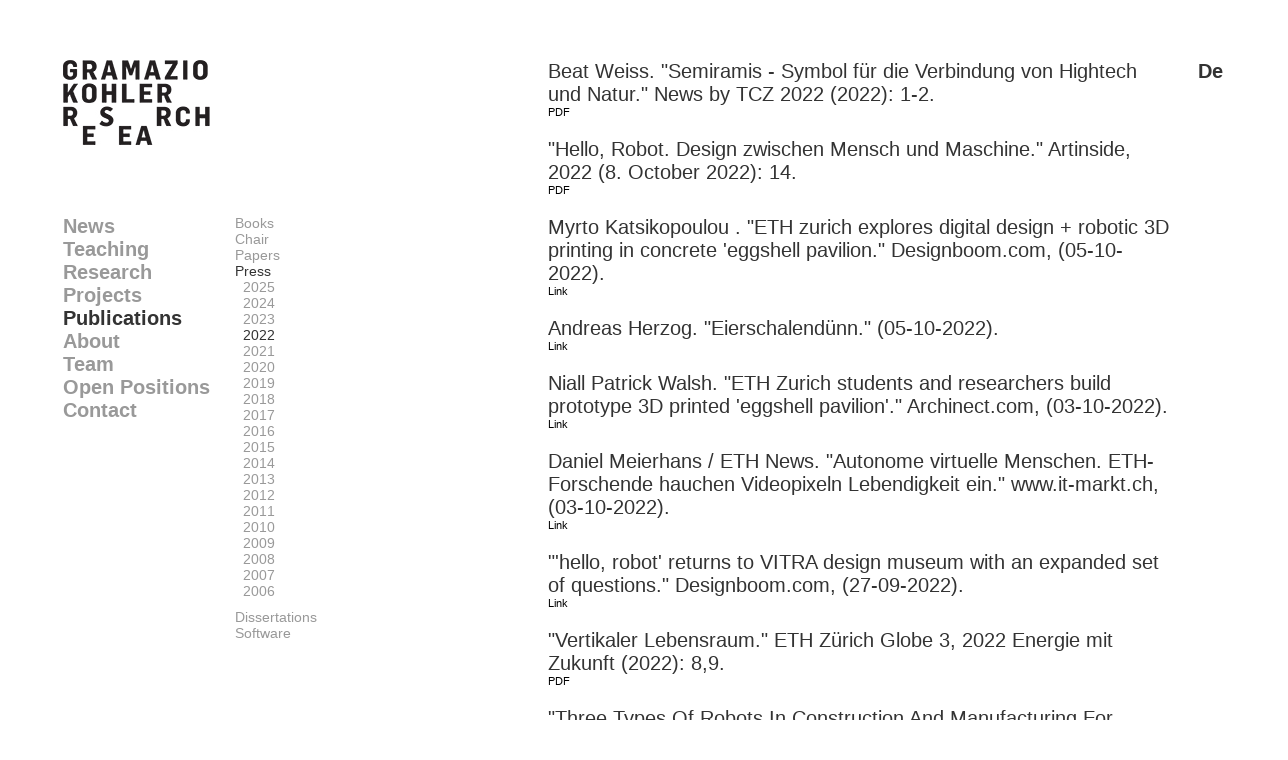

--- FILE ---
content_type: text/html; charset=UTF-8
request_url: https://dfab.arch.ethz.ch/web/e/publikationen/presse/2022.html
body_size: 3429
content:

<!DOCTYPE HTML PUBLIC "-//W3C//DTD HTML 4.01 transitional//EN" "https://www.w3.org/TR/xhtml1/DTD/xhtml1-transitional.dtd">
<html xmlns="https://www.w3.org/1999/xhtml">
<head>
<!-- Google tag (gtag.js) -->
<script async src="https://www.googletagmanager.com/gtag/js?id=G-KVXTH5Q27F"></script>
<script>
window.dataLayer = window.dataLayer || [];
function gtag(){dataLayer.push(arguments);}
gtag('js', new Date());
gtag('config', 'G-KVXTH5Q27F');
</script>

<script language="JavaScript" type="text/javascript">
<!--
function validate(){
if ( ( document.emailForm.text.value == "" ) || ( document.emailForm.email.value.search("@") == -1 ) || ( document.emailForm.email.value.search("[.*]" ) == -1 ) ) {
alert( "Bitte vergewissern Sie sich, dass alles ausgefüllt ist." );
} else if ( ( document.emailForm.email.value.search(";") != -1 ) || ( document.emailForm.email.value.search(",") != -1 ) || ( document.emailForm.email.value.search(" ") != -1 ) ) {
alert( "Sie können nicht mehr als eine E-Mail Addresse eintragen." );
} else {
document.emailForm.action = "https://gramaziokohler.arch.ethz.ch/index.php?lang=e&this_page=publikationen&sendmail=1"
document.emailForm.submit();
}
}
//-->
</script>

<script>
function on(id) {
    document.getElementById("bibtex_overlay_" + id).style.display = "block";
}

function off(id) {
    document.getElementById("bibtex_overlay_" + id).style.display = "none";
}
</script>

<!-- compliance patch for microsoft browsers -->
<!--[if lt IE 7]>
<script src="https://dfab.arch.ethz.ch/webincludes/ie7-standard-p.js" type="text/javascript">
</script>
<![endif]-->
<link rel="stylesheet" href="https://dfab.arch.ethz.ch/web/includes/template_css.css" type="text/css"/>
<link rel="apple-touch-icon" sizes="57x57" href="https://dfab.arch.ethz.ch/web/images/favicons/apple-touch-icon-57x57.png">
<link rel="apple-touch-icon" sizes="114x114" href="https://dfab.arch.ethz.ch/web/images/favicons/apple-touch-icon-114x114.png">
<link rel="apple-touch-icon" sizes="72x72" href="https://dfab.arch.ethz.ch/web/images/favicons/apple-touch-icon-72x72.png">
<link rel="apple-touch-icon" sizes="144x144" href="https://dfab.arch.ethz.ch/web/images/favicons/apple-touch-icon-144x144.png">
<link rel="apple-touch-icon" sizes="60x60" href="https://dfab.arch.ethz.ch/web/images/favicons/apple-touch-icon-60x60.png">
<link rel="apple-touch-icon" sizes="120x120" href="https://dfab.arch.ethz.ch/web/images/favicons/apple-touch-icon-120x120.png">
<link rel="apple-touch-icon" sizes="76x76" href="https://dfab.arch.ethz.ch/web/images/favicons/apple-touch-icon-76x76.png">
<link rel="apple-touch-icon" sizes="152x152" href="https://dfab.arch.ethz.ch/web/images/favicons/apple-touch-icon-152x152.png">
<link rel="apple-touch-icon" sizes="180x180" href="https://dfab.arch.ethz.ch/web/images/favicons/apple-touch-icon-180x180.png">
<link rel="shortcut icon" href="https://dfab.arch.ethz.ch/web/images/favicons/favicon.ico">
<link rel="icon" type="image/png" href="https://dfab.arch.ethz.ch/web/images/favicons/favicon-192x192.png" sizes="192x192">
<link rel="icon" type="image/png" href="https://dfab.arch.ethz.ch/web/images/favicons/favicon-160x160.png" sizes="160x160">
<link rel="icon" type="image/png" href="https://dfab.arch.ethz.ch/web/images/favicons/favicon-96x96.png" sizes="96x96">
<link rel="icon" type="image/png" href="https://dfab.arch.ethz.ch/web/images/favicons/favicon-16x16.png" sizes="16x16">
<link rel="icon" type="image/png" href="https://dfab.arch.ethz.ch/web/images/favicons/favicon-32x32.png" sizes="32x32">
<meta name="msapplication-TileColor" content="#00aba9">
<meta name="msapplication-TileImage" content="https://dfab.arch.ethz.ch/web/images/favicons/mstile-144x144.png">
<meta name="msapplication-config" content="https://dfab.arch.ethz.ch/web/images/favicons/browserconfig.xml">
<script language="JavaScript" src="https://dfab.arch.ethz.ch/web/includes/popup.js" type="text/javascript">
</script>
<title>
Gramazio Kohler Research</title>
<meta name="description" content="ETH Zurich - Architecture und Digital Fabrication " />
<meta name="keywords" content="architecture, digital, fabrication, Gramazio & Kohler, Gramazio&Kohler, Gramazio Kohler Research, Fabio Gramazio, Matthias Kohler, Gramazio, Kohler, Robot" />
<meta name="robots" content="index, follow" />
</head>
<body bgcolor=#ffffff>

<table border=0 height=1114 cellpadding="0" cellspacing="0">
<tr height=60><td colspan=5></td></tr>
<tr>
<td width=55></td>
<td width=172 valign=top>
<table border=0 width=172 cellpadding="0" cellspacing="0">
<tr height=155 valign=top><td>
<a href=https://gramaziokohler.arch.ethz.ch/>
<img src="https://dfab.arch.ethz.ch/web/images/GKR_logo.jpg" width=147 alt="Gramazio Kohler Research" border=0>
</a>
</td></tr>
<tr><td>
<table width="100%" border="0" cellpadding="0" cellspacing="0">
<tr align="left"><td><a href="https://dfab.arch.ethz.ch/web/e/news/actualNews.html" id="inactive_menu">News</a></td></tr>
<tr align="left"><td><a href="https://dfab.arch.ethz.ch/web/e/lehre/index.html" id="inactive_menu">Teaching</a></td></tr>
<tr align="left"><td><a href="https://dfab.arch.ethz.ch/web/e/forschung/index.html" id="inactive_menu">Research</a></td></tr>
<tr align="left"><td><a href="https://dfab.arch.ethz.ch/web/e/projekte/index.html" id="inactive_menu">Projects</a></td></tr>
<tr align="left"><td><a href="https://dfab.arch.ethz.ch/web/e/publikationen/books.html" id="active_menu">Publications</a></td></tr>
<tr align="left"><td><a href="https://dfab.arch.ethz.ch/web/e/about/index.html" id="inactive_menu">About</a></td></tr>
<tr align="left"><td><a href="https://dfab.arch.ethz.ch/web/e/team/index.html" id="inactive_menu">Team</a></td></tr>
<tr align="left"><td><a href="https://dfab.arch.ethz.ch/web/e/jobs/index.html" id="inactive_menu">Open Positions</a></td></tr>
<tr align="left"><td><a href="https://dfab.arch.ethz.ch/web/e/kontakt/index.html" id="inactive_menu">Contact</a></td></tr>
</table>
</td></tr>
</table>
</td>
<td width=313 valign=top>
<table border=0 width=313 cellpadding="0" cellspacing="0">
<tr height=155 valign=top align=right><td class=pressDownloadLink>
</td></tr>
<tr><td valign=top>
<table width="100%" border="0" cellpadding="0" cellspacing="0">
<tr><td>
<a href="https://dfab.arch.ethz.ch/web/e/publikationen/books.html" id="inactive_submenu">Books</a></td></tr>
<tr><td>
<a href="https://dfab.arch.ethz.ch/web/e/publikationen/lehrstuhl.html" id="inactive_submenu">Chair</a></td></tr>
<tr><td>
<a href="https://dfab.arch.ethz.ch/web/e/publikationen/papers.html" id="inactive_submenu">Papers</a></td></tr>
<tr><td>
<a href="https://dfab.arch.ethz.ch/web/e/publikationen/presse.html" id="active_submenu">Press</a></td></tr>
<tr><td>
<a href="https://dfab.arch.ethz.ch/web/e/publikationen/presse/2025.html" id="inactive_submenu">&nbsp;&nbsp;2025</a></td></tr>
<tr><td>
<a href="https://dfab.arch.ethz.ch/web/e/publikationen/presse/2024.html" id="inactive_submenu">&nbsp;&nbsp;2024</a></td></tr>
<tr><td>
<a href="https://dfab.arch.ethz.ch/web/e/publikationen/presse/2023.html" id="inactive_submenu">&nbsp;&nbsp;2023</a></td></tr>
<tr><td>
<a href="https://dfab.arch.ethz.ch/web/e/publikationen/presse/2022.html" id="active_submenu">&nbsp;&nbsp;2022</a></td></tr>
<tr><td>
<a href="https://dfab.arch.ethz.ch/web/e/publikationen/presse/2021.html" id="inactive_submenu">&nbsp;&nbsp;2021</a></td></tr>
<tr><td>
<a href="https://dfab.arch.ethz.ch/web/e/publikationen/presse/2020.html" id="inactive_submenu">&nbsp;&nbsp;2020</a></td></tr>
<tr><td>
<a href="https://dfab.arch.ethz.ch/web/e/publikationen/presse/2019.html" id="inactive_submenu">&nbsp;&nbsp;2019</a></td></tr>
<tr><td>
<a href="https://dfab.arch.ethz.ch/web/e/publikationen/presse/2018.html" id="inactive_submenu">&nbsp;&nbsp;2018</a></td></tr>
<tr><td>
<a href="https://dfab.arch.ethz.ch/web/e/publikationen/presse/2017.html" id="inactive_submenu">&nbsp;&nbsp;2017</a></td></tr>
<tr><td>
<a href="https://dfab.arch.ethz.ch/web/e/publikationen/presse/2016.html" id="inactive_submenu">&nbsp;&nbsp;2016</a></td></tr>
<tr><td>
<a href="https://dfab.arch.ethz.ch/web/e/publikationen/presse/2015.html" id="inactive_submenu">&nbsp;&nbsp;2015</a></td></tr>
<tr><td>
<a href="https://dfab.arch.ethz.ch/web/e/publikationen/presse/2014.html" id="inactive_submenu">&nbsp;&nbsp;2014</a></td></tr>
<tr><td>
<a href="https://dfab.arch.ethz.ch/web/e/publikationen/presse/2013.html" id="inactive_submenu">&nbsp;&nbsp;2013</a></td></tr>
<tr><td>
<a href="https://dfab.arch.ethz.ch/web/e/publikationen/presse/2012.html" id="inactive_submenu">&nbsp;&nbsp;2012</a></td></tr>
<tr><td>
<a href="https://dfab.arch.ethz.ch/web/e/publikationen/presse/2011.html" id="inactive_submenu">&nbsp;&nbsp;2011</a></td></tr>
<tr><td>
<a href="https://dfab.arch.ethz.ch/web/e/publikationen/presse/2010.html" id="inactive_submenu">&nbsp;&nbsp;2010</a></td></tr>
<tr><td>
<a href="https://dfab.arch.ethz.ch/web/e/publikationen/presse/2009.html" id="inactive_submenu">&nbsp;&nbsp;2009</a></td></tr>
<tr><td>
<a href="https://dfab.arch.ethz.ch/web/e/publikationen/presse/2008.html" id="inactive_submenu">&nbsp;&nbsp;2008</a></td></tr>
<tr><td>
<a href="https://dfab.arch.ethz.ch/web/e/publikationen/presse/2007.html" id="inactive_submenu">&nbsp;&nbsp;2007</a></td></tr>
<tr><td>
<a href="https://dfab.arch.ethz.ch/web/e/publikationen/presse/2006.html" id="inactive_submenu">&nbsp;&nbsp;2006</a></td></tr>
<tr height=10><td></td></tr>
<tr><td>
<a href="https://dfab.arch.ethz.ch/web/e/publikationen/dissertationen.html" id="inactive_submenu">Dissertations</a></td></tr>
<tr><td>
<a href="https://dfab.arch.ethz.ch/web/e/publikationen/software.html" id="inactive_submenu">Software</a></td></tr>
</table>
</td></tr>
</table>
</td>
<td width=625 valign=top>
<table border=0 cellpadding="0" cellspacing="0" width=100%>
<tr height=><td colspan=3></td></tr>
<tr>
<td class="contentText" valign=top>
Beat Weiss. "Semiramis - Symbol für die Verbindung von Hightech und Natur." News by TCZ 2022 (2022): 1-2. <br><a href="https://www.gramaziokohler.com/data/publikationen/1730.pdf" target=_new>PDF</a>
</td>
</tr>
<tr height=20><td colspan=3></td></tr>
<tr>
<td class="contentText" valign=top>
"Hello, Robot. Design zwischen Mensch und Maschine." Artinside, 2022 (8. October 2022): 14. <br><a href="https://www.gramaziokohler.com/data/publikationen/1749.pdf" target=_new>PDF</a>
</td>
</tr>
<tr height=20><td colspan=3></td></tr>
<tr>
<td class="contentText" valign=top>
Myrto Katsikopoulou . "ETH zurich explores digital design + robotic 3D printing in concrete 'eggshell pavilion." Designboom.com, (05-10-2022).<br><a href=https://www.designboom.com/architecture/eth-zurich-gramazio-kohler-digital-design-robotic-3d-printing-eggshell-pavilion-10-05-2022/ target=_new>Link</a>
</td>
</tr>
<tr height=20><td colspan=3></td></tr>
<tr>
<td class="contentText" valign=top>
Andreas Herzog. "Eierschalendünn." (05-10-2022).<br><a href=https://www.hochparterre.ch/nachrichten/architektur/eierschalenduenn target=_new>Link</a>
</td>
</tr>
<tr height=20><td colspan=3></td></tr>
<tr>
<td class="contentText" valign=top>
Niall Patrick Walsh. "ETH Zurich students and researchers build prototype 3D printed 'eggshell pavilion'." Archinect.com, (03-10-2022).<br><a href=https://archinect.com/news/article/150325687/eth-zurich-students-and-researchers-build-prototype-3d-printed-eggshell-pavilion target=_new>Link</a>
</td>
</tr>
<tr height=20><td colspan=3></td></tr>
<tr>
<td class="contentText" valign=top>
Daniel Meierhans / ETH News. "Autonome virtuelle Menschen. ETH-Forschende hauchen Videopixeln Lebendigkeit ein." www.it-markt.ch, (03-10-2022).<br><a href=https://www.it-markt.ch/news/2022-10-03/eth-forschende-hauchen-videopixeln-lebendigkeit-ein target=_new>Link</a>
</td>
</tr>
<tr height=20><td colspan=3></td></tr>
<tr>
<td class="contentText" valign=top>
"'hello, robot' returns to VITRA design museum with an expanded set of questions." Designboom.com, (27-09-2022).<br><a href=https://www.designboom.com/design/hello-robot-design-between-human-and-machine-vitra-design-museum-09-27-2022/ target=_new>Link</a>
</td>
</tr>
<tr height=20><td colspan=3></td></tr>
<tr>
<td class="contentText" valign=top>
"Vertikaler Lebensraum." ETH Zürich Globe 3, 2022 Energie mit Zukunft (2022): 8,9. <br><a href="https://www.gramaziokohler.com/data/publikationen/1726.pdf" target=_new>PDF</a>
</td>
</tr>
<tr height=20><td colspan=3></td></tr>
<tr>
<td class="contentText" valign=top>
"Three Types Of Robots In Construction And Manufacturing For Multiple Tasks." Parametric Architecture, (31-08-2022).<br><a href=https://parametric-architecture.com/three-types-of-robots-in-construction-and-manufacturing-for-multiple-tasks/ target=_new>Link</a>
</td>
</tr>
<tr height=20><td colspan=3></td></tr>
<tr>
<td class="contentText" valign=top>
Andreas Herzog. "Gestapelte Bäume." Hochparterre, (29-07-2022).<br><a href=https://www.hochparterre.ch/nachrichten/architektur/blog/post/detail/gestapelte-baeume target=_new>Link</a>
<br><a href="https://www.gramaziokohler.com/data/publikationen/1724.pdf" target=_new>PDF</a>
</td>
</tr>
<tr height=20><td colspan=3></td></tr>
<tr>
<td class="contentText" valign=top>
Raphael Zeman. "Sagenhafte Skulptur vereint Mensch, Maschine und Natur." Holzbau Austria 4, 2022 (2022): 22-25. <br><a href="https://www.gramaziokohler.com/data/publikationen/1731.pdf" target=_new>PDF</a>
</td>
</tr>
<tr height=20><td colspan=3></td></tr>
<tr>
<td class="contentText" valign=top>
Jørg Himmelreich. "Mauern mithilfe von Augmented Reality - Mensch-Maschinen Kooperation." BauDocumentation, Arc Mag 2, 2022 (2022): 24-27. <br><a href="https://www.gramaziokohler.com/data/publikationen/1715.pdf" target=_new>PDF</a>
</td>
</tr>
<tr height=20><td colspan=3></td></tr>
<tr>
<td class="contentText" valign=top>
Fabienne Sigrist. "Semiramis - Roboter bauen neue hängende Gärten." Polyscope 2022 (2022): 30-31. <br><a href="https://www.gramaziokohler.com/data/publikationen/1710.pdf" target=_new>PDF</a>
</td>
</tr>
<tr height=20><td colspan=3></td></tr>
</table>
</td>
<td width=50 align=right valign=top class=languageLink>
<a href="https://dfab.arch.ethz.ch/web/publikationen/d/presse/0/2022/0.html" id="languageText">De</a></td>
</tr>
<tr>
<td colspan=2></td>
<td colspan=2>
<table border=0 width=100% bgcolor=eeeeee cellpadding="0" cellspacing="0">
<tr height=3><td colspan=3 bgcolor=#000000 valign=top></td></tr>
<tr height=30><td rowspan=3 width=5></td><td valign=top class=footerText>
Copyright 2024, Gramazio Kohler Research, ETH Zurich, Switzerland</td>
<td valign=top class=pressDownloadLink>
</td>
</tr>
<tr><td colspan=2 valign=top>
<a href="https://ethz.ch" target=_new>
<img src="https://dfab.arch.ethz.ch/web/images/ETH_logo.jpg" height=35 border=0>
</a>
<a href="https://arch.ethz.ch" target=_new>
<img src="https://dfab.arch.ethz.ch/web/images/Darch_logo.jpg" height=35 border=0>
</a>
<a href="https://ita.arch.ethz.ch" target=_new>
<img src="https://dfab.arch.ethz.ch/web/images/ITA_logo.jpg" height=35 border=0>
</a>
<a href="https://www.dfab.ch" target=_new>
<img src="https://dfab.arch.ethz.ch/web/images/DFAB_logo.jpg" height=35 border=0>
</a>
</td></tr>
<tr height=40><td colspan=2 valign=top>
</td></tr>
<tr height=150><td colspan=2 class=footerText>
Gramazio Kohler Research<br>Chair of Architecture and Digital Fabrication<br>ETH Zürich HIB E 43<br>Stefano-Franscini Platz 1 / CH-8093 Zurich<br><br>+41 44 633 49 06</td><td class=footerText>Follow us on: <br><a href=https://vimeo.com/user14316338 target=_new>Vimeo</a> | <a href=https://www.instagram.com/gramaziokohlerresearch/ target=_new>Instagram</a></td></tr>
</table>
</td>
<td>
</td></tr>
</table>
</body>
</html>


--- FILE ---
content_type: text/css
request_url: https://dfab.arch.ethz.ch/web/includes/template_css.css
body_size: 2381
content:
/* --Default Page Settings-- */
/* #######################  GENERAL SETTINGS ############################ */
html.body{
	font-family: Helvetica, Arial, sans-serif;
	font-size: 11px;
	color : #000000;
	margin-top: 0px;
}

body {
	width:100%;
	height:100%; 
	font-family: Helvetica, Arial, sans-serif;
	font-size: 11px;
	color : #000000;
	margin-top: 0px;
}

/*  Global Formatting */
h1 {font-size:16px;line-height: 1em;font-weight: 900;}
h2 {font-size:15px;line-height: 1em;font-weight: 900;}
h3 {font-size:14px;line-height: 1em;font-weight: 900;}
h4 {font-size:13px;line-height: 1em;font-weight: 900;}
h5 {font-size:12px;line-height: 1em;font-weight: 900;}
h6 {font-size:11px;line-height: 1em;font-weight: 900;}

p {
	margin-top: 0px;
	margin-bottom:1em;
}

/* Table Column */

#active_menu {
	font-family: Helvetica, Arial, sans-serif;
	color:#333333;
	font-size: 20px;
	font-weight: bold;
	text-decoration: none;
}

#active_menu:hover{
	text-decoration: underline;
}

#inactive_menu {
	font-family: Helvetica, Arial, sans-serif;
	color:#999999;
	font-size: 20px;
	font-weight: bold;
	text-decoration: none;
}

#inactive_menu:hover{
	text-decoration: underline;
}
  
.submenuTitles{
	font-family: Helvetica, Arial, sans-serif;
	color: #333333;
	font-weight: bold;
	font-size: 14px;
	padding-left: 0px;
}

#active_submenu {
	font-family: Helvetica, Arial, sans-serif;
	color:#333333;
	font-size: 14px;
	font-weight: normal;
	text-decoration: none;
}

#active_submenu:hover{
	text-decoration: underline;
}

#inactive_submenu {
	font-family: Helvetica, Arial, sans-serif;
	color:#999999;
	font-size: 14px;
	font-weight: normal;
	text-decoration: none;
}

#inactive_submenu:hover{
	text-decoration: underline;
}

#languageText {
	font-family: Helvetica, Arial, sans-serif;
	color:#333333;
	font-size: 20px;
	font-weight: bold;
	text-decoration: none;
}

.languageLink {
	text-align: right;
}

.contentTitle {
	font-family: Helvetica, Arial, sans-serif;
	color:#333333;
	font-size: 20px;
	font-weight: bold;
	text-decoration: none;
}

#contentTitleLink {
	font-family: Helvetica, Arial, sans-serif;
	color:#999999;
	font-size: 20px;
	font-weight: bold;
	text-decoration: none;
}

.contentHeadline {
	color:#333333;
	font-size: 20px;
	font-weight: normal;
	text-decoration: none;
}

.contentText {
	color:#333333;
	font-size: 20px;
	font-weight: normal;
	text-decoration: none;
}

.contentTextsmall {
	color:#333333;
	font-size: 16px;
	font-weight: normal;
	text-decoration: none;
}

.contentCredits {
	color:#333333;
	font-size: 20px;
	font-weight: normal;
	text-decoration: none;
}

.teamProfsText {
	color:#333333;
	font-size: 20px;
	font-weight: bold;
	text-decoration: none;
}

.teamMitarbeiterText {
	color:#333333;
	font-size: 16px;
	font-weight: normal;
	text-decoration: none;
}

#teamProfsEmails {
	font-family: Helvetica, Arial, sans-serif;
	color:#999999;
	font-size: 20px;
	font-weight: normal;
	text-decoration: none;
}

#teamMitarbeiterEmails {
	font-family: Helvetica, Arial, sans-serif;
	color:#999999;
	font-size: 18px;
	font-weight: bold;
	text-decoration: none;
}

.sublevel1{
	font-family: Arial, Helvetica, sans-serif;
	color: #000000;
	font-weight: bold;
	font-size: 11px;
	padding-left: 0px;
}

.sublevel2{
	font-family: Arial, Helvetica, sans-serif;
	color: #00ff00;
	font-weight: normal;
	font-size: 25px;
	padding-left: 0px;
}

.pressDownloadLink {
	text-align: right;
	color: #000000;
}

#pressDownloadLinkText {
	font-family: Helvetica, Arial, sans-serif;
	color:#000000;
	font-size: 14px;
	font-weight: normal;
	text-decoration: none;
}

.footerText {
	font-family: Helvetica, Arial, sans-serif;
	color:#000000;
	font-size: 14px;
	font-weight: normal;
	text-decoration: none;
}

a.logolink:link, a.logolink:visited {
font-size: 11px;
}

a.logolink:hover {
	text-decoration: underline;
}

/* ############# dfab_edit !!! ################# */	
.logo_table {
	padding-left: 7pt;
	padding-top: 7pt;
	padding-bottom: 7pt;
	background-color: #FFFFFF;
	font-size: 11px;
	text-align: left;
	border: 1px solid #CCCCCC;
}

.content_table {
	padding-right: 8pt;
	padding-top: 7pt;
	background-color: #FFFFFF;
	border-top-width: 1px;
	border-right-width: 1px;
	border-bottom-width: 1px;
	border-left-width: 1px;
	border-top-style: solid;
	border-right-style: solid;
	border-bottom-style: solid;
	border-left-style: none;
	border-top-color: #CCCCCC;
	border-right-color: #CCCCCC;
	border-bottom-color: #CCCCCC;
	border-left-color: #CCCCCC;
}
.nav_table {
	padding-top:7pt;
	padding-left:7pt;
	background-color: #FFFFFF;
	border-top-width: 1px;
	border-right-width: 1px;
	border-bottom-width: 1px;
	border-left-width: 1px;
	border-top-style: solid;
	border-right-style: none;
	border-bottom-style: solid;
	border-left-style: solid;
	border-top-color: #CCCCCC;
	border-right-color: #CCCCCC;
	border-bottom-color: #CCCCCC;
	border-left-color: #CCCCCC;
}

/* ############# END ################# */	

td {
	font-family: Arial, Helvetica, sans-serif;
	font-size: 11px;
	color: #000000;
	text-align: left;
}

th{font-size: 11px;}

a {
	text-decoration: underline;
	color: #000000;
	font-family: Arial, Helvetica, sans-serif;
	font-size: 11px;
}

a:link {
	color: #000000;
	text-decoration: none;
}

a:hover {
	color: #999999;
	text-decoration: underline;	
}

a:active {
	color: #999999;
}

a:visited {
	text-decoration: none;
	color: #999999;
}

ul { list-style: square;}

/* #######################  END GENERAL SETTINGS ############################ */

/* Links */


/* Horizontal Line */	

HR {
	background: #000000;
	height:2px;
	width:170px;
	border: 1px inset; 
}

/* --Default Class Settings-- */	


.articlehead {
	font-family: Arial, Helvetica, sans-serif;
	font-size: 12px;
	font-weight: bold;
 	color: #999999
}

.componentHeading {
	font-size: 11px;
	font-family: Arial, Helvetica, sans-serif;
	color: #000000;
	text-align: left;
	font-weight: normal;
}

.sublevel1nolink {
	font-family: Arial, Helvetica, sans-serif;
	color: #999999;
	font-weight: normal;
	font-size: 11px;
	padding-left: 75px;
}

.inputbox {
	font-family: Arial, Helvetica, sans-serif;
	font-size: 10px;
	font-weight: bold;
	color: #666666;
	background: #ffffff;
	border: 1px solid #CCCCCC; }

.popupwindow {
	background-color : #FFFFFF; 
}

.sectiontableentry1 td{
	white-space:inherit;
	padding-top: 3px;
	padding-right: 3px;
	padding-bottom: 10px;
	padding-left: 0px;
}

.sectiontableentry2 td {
	padding-top: 3px;
	padding-right: 3px;
	padding-bottom: 10px;
	padding-left: 0px;
}

.sectiontableheader {
	background-color : #999999;
	color : #FFFFFF;
	font-weight : bold;
}

table.moduletable {
	/* styling the module table */
	text-align: left;
}

table.moduletable th {
	/* styling the module header, and the module titles */
	font-family: Arial, Verdana, Helvetica, sans-serif;
	font-size: 11px;
	font-weight: bold;
	color: #FF9900;
	text-align: left;
	}

table.moduletable td {
	/*formatting the table cells of the module table */
	font-family: Arial, Verdana, Helvetica, sans-serif;
	font-size: 11px;
	}

a.mainlevel:link, a.mainlevel:visited {
	/* this styling is for the MAIN items in the menu */
	color: #999999;
	font-weight: normal;
	text-decoration:none;
	text-align: left;
	font-family: Arial, Helvetica, sans-serif;
	font-size: 11px;
}

a.mainlevel:hover {
	/* same as above, but when hovering */
	color: #999999;
	font-weight: normal;
	text-align: left;
	font-family: Arial, Helvetica, sans-serif;
	text-decoration: underline;
}

a.sublevel1:link, a.sublevel1:visited {
	/* this styling is for menu items that HAS A PARENT */
	font-family: Arial, Helvetica, sans-serif;
	color: #999999;
	font-weight: normal;
	font-size: 11px;
}

a.sublevel1:hover {
	color: #999999; 
	text-decoration: underline;
}

a.sublevel2:link, a.sublevel2:visited {
	/* this styling is for menu items that HAS A PARENT */
	font-family: Arial, Helvetica, sans-serif;
	color: #999999;
	font-weight: normal;
	font-size: 11px;
}

a.sublevel2:hover {
	color: #999999; 
	text-decoration: underline;
}

.createdate {
	font-family: Arial, Verdana, Helvetica, sans-serif;
	font-size: 10px;
	color: #000000;
	text-decoration: none;
}

.contentdescription {
	/* When you create a link to a Section in the main menu and when clicked on it, it will display
	   "News" then some description (with image if you selected one) and then a list of 
	   Category of News. This style is used for formating the "DESCRIPTION" part of that page */
	font-family: Arial, Helvetica, sans-serif;
	font-size: 11px;
	font-weight: bold;
	color: #000000;
	text-align: left;
	text-indent: 2px;
	width: 100%;
	height: 18px;
}

.contentpagetitle {
	font-family: Verdana, Arial, Helvetica, sans-serif;
	font-size: 11px;
	font-weight: bold;
	color: #000000;
	text-align: left;
}

.contentheading {
	font-family: Arial, Helvetica, sans-serif;
	font-size: 11px;
	font-weight: bold;
	color: #000000;
	text-align: left;
	width: 100%;
	height: 5px;
}

.contentbody {
	font-family: Arial, Helvetica, sans-serif;
	font-size: 10px;
	font-weight: normal;
	color: #000000;
	text-align: left;
	width: 100%;
	height: 18px;
}

.sectiontableheader {
	/* This is for styling the section table headers on a SECTION's page.
	   An example would be those articles lists when you click on "News" or something?
	   With a table header of "Date", "Item Title", "Author" and "Hits" ? That's the
	   header that you will be controlling through this style */
	background-color : #94B1CF;
	background-repeat: repeat;
	padding: 2px;
	color : #FFFFFF;
	font-weight : bold;
	padding: 2px;
	}

.category {
	/* this is to set the category Titles ( found on a SECTION's page where the Category lists are) styles */
	color: #000000; 
	font-family: Arial, Verdana, Helvetica, sans-serif;
	font-size: 11px; 
	text-decoration: none;
}

a.category:link, a.category:visited {
	/* same as above, but to set the link format */
	color: #999999; 
}

a.category:hover {
	color: #999999;
	text-decoration: underline;	
}

.small {
	color: #000000; 
	font-family: Arial, Verdana, Helvetica, sans-serif;
	font-size: 10px; 
}	

/*  Weblinks */
a.weblinks:link, a.weblinks:visited {
	color: #999999; text-decoration: none; font-weight: normal;
	font-family:  Arial, Verdana, Helvetica, sans-serif;
}

a.weblinks:hover {
	/* same as above, but for link with mouseover */
	color: #999999;
	text-decoration: underline;	
}

/* Search page */

table.searchintro {
	/* This is for formatting the box with "Search Keyword: test returned 4 matches" box
	   that appears after you have entered a search value. It appears on the mainbody
	   with the search results  */
	background-color: #FFFFFF;
	border: 1px solid #8D9ABC;
}

/*  Contact's table settings  */
table.contact {
	border: 1px dashed #CCCCCC;
	background-color: #FFFFFF;
}

table.contact td.icons {
	border: 1px dashed #CCCCCC;
	background-color: #CCCCCC;
}

table.contact td.details {
	background-color: #F3F3F3;
	font-size: 11px;
	font-family: Arial, Verdana, Helvetica, sans-serif;
}

#mainlevel-nav {
	margin: 0; padding: 0;
}

#mainlevel-nav li {
	color: #999999;
	text-align: left;
	white-space: nowrap;
}

#mainlevel-nav a {
	float: none;
	font-family: Arial, Helvetica, sans-serif;
	font-size: 11px;
	font-weight: normal;
	text-decoration: none;
	color: #999999;
}

#mainlevel-nav a:hover {
color: #6666CC;
}

.smallDate {
	font-family: Arial, Helvetica, sans-serif;
	font-size: 10px;
	letter-spacing: normal;
	font-weight: normal;
	color: #666666;
	text-decoration: none; 
}

.pathway {
	font-size: 9px;
	color: #000000;
}

.contentpaneopen  {
	font-family: Arial, Helvetica, sans-serif;
	font-size: 22px;
	color: #000000;
	text-align: left;
}

.contentpane  {
	font-family: Arial, Helvetica, sans-serif;
	font-size: 11px;
	color: #000000;
	text-align: left;
}

ul.jflanguageselection {
	vertical-align: top;
	list-style: none;
	padding: 0px;
	margin: 0px;
}

ul.jflanguageselection li {
	padding-right: 7px;
	padding-top: 0px;
	margin: 0px;
	float: right;
	white-space: nowrap;
	border: none;
}

ul.jflanguageselection li a:hover {
	text-decoration: underline;
}

#bibtex_text{
	position: absolute;
	top: 100px;
	left: 100px;
	font: 10px courier, sans-serif;
	color: black;
	word-wrap: normal;
	white-space: pre;
	overflow: auto;
	overflow-x: hidden;
	overflow-y: hidden;
	background-color: white;
	border: 20px solid white;
}

#bibtex_button{
	position: absolute;
	top: 80px;
	left: 100px;
	font: 12px arial, sans-serif;
	color: black;
	background-color: white;
}

#bibtexLinkText {
	font-family: Helvetica, Arial, sans-serif;
	color:#999999;
	font-size: 11px;
	font-weight: normal;
	text-decoration: none;
}

--- FILE ---
content_type: application/javascript
request_url: https://dfab.arch.ethz.ch/web/includes/popup.js
body_size: 678
content:
function openDynamicImageWindow(file,w,h,typ,closeText) {
	if(typ == "dhtml") {
		if(document.all) {
			var windowWidth = self.document.body.clientWidth;
			var windowHeight = self.document.body.clientHeight;
			var scrolltop = document.body.scrollTop;
			var scrollleft = document.body.scrollLeft;
		} else {
			var windowWidth = self.innerWidth;
			var windowHeight = self.innerHeight;
			var scrolltop = document.documentElement.scrollTop;
			var scrollleft = document.documentElement.scrollLeft;
		}
		var postop =(windowHeight/2)-(h/ 2)+scrolltop+document.body.style.padding;
		var posleft =(windowWidth/2)-(w/ 2)+scrollleft+document.body.style.padding;
		if(document.all) {
			if(postop >= 20) { postop = postop-20; }
		} else {
			if(postop >= 30) { postop = postop-30; }
		}
		var bodyObj = document.getElementsByTagName('BODY')[0];
		if(!document.getElementById("dynamicImageContainer")) {
			divObjContainer = document.createElement("div");
			divObjContainer.setAttribute("id", "dynamicImageContainer");
			bodyObj.appendChild(divObjContainer);
			//bodyObj.insertBefore(divObjContainer, bodyObj.firstChild);
		} else {
			divObjContainer = document.getElementById("dynamicImageContainer");
		}
		divObjContainer.style.display = "block";
		divObjContainer.innerHTML = "<div class=\"imageContainer\" style=\"top:"+postop+"px; left:"+posleft+"px; position: absolute; display:block;\"><div class=\"imageBorder\" style=\"background-color: #fff; padding: 4px; border: solid 1px #ccc\"><img onclick=\"closeDynamicImageWindow();\" style=\"cursor:pointer;border: solid 1px #000\" src=\""+file+"\" alt=\""+closeText+"\" width=\""+w+"\" height=\""+h+"\"\/><\/div><\/div>";
	} else if(typ == "javascript") {
		// center popup
		var postop =(screen.height /2)-(h/ 2);
		var posleft =(screen.width /2)-(w/ 2);
		window.open(file+'&closeText='+encodeURI(closeText)+'', '', 'dependent=yes,width='+w+',height='+h+',left='+posleft+',top='+postop+',scrollbars=no,resizable=no,menubar=no,location=no,status=no');
		//window.open('', '', 'left=101,top=300,width=400,height=200', 'false');
	}
}
function closeDynamicImageWindow() {
	document.getElementById("dynamicImageContainer").style.display = "none";
}